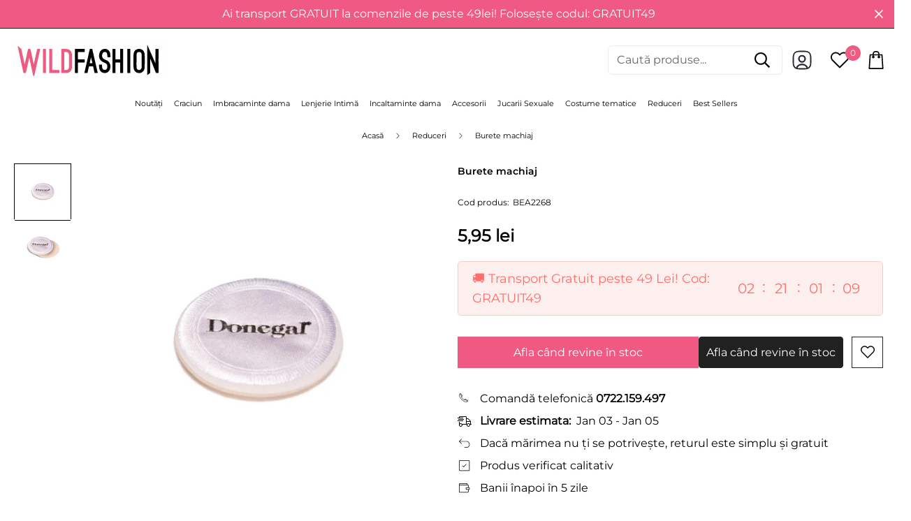

--- FILE ---
content_type: text/css
request_url: https://wildfashion.ro/cdn/shop/t/16/assets/custom.css?v=171443907534664280591736409122
body_size: 559
content:
ul.sf-sub-links--level-2.pb-4>li{border-bottom:1px solid #f7f7f7}.sf-footer .sf-footer__block ul li{font-size:13px}@media screen and (max-width: 767px){.swiper-slide.sf-prod-media-item.media-type-external_video{height:auto}.sf-footer{background-color:#000}}body #cookie-banner_flag{top:85vh!important}.sf-sub-menu__link{font-size:14px}.sf__menu-item-level2{line-height:1.5em!important}.sf-header header.sf-header__desktop.logo-left__2l .sf-nav .sf-menu-item>a{padding:.9rem!important;font-size:16px;max-height:35px;margin-bottom:10px;border-radius:7px}@media screen and (min-width: 1024px) and (max-width: 1150px){.sf-header header.sf-header__desktop.logo-left__2l .sf-nav .sf-menu-item>a{font-size:10px}}@media screen and (min-width: 1150px) and (max-width: 1380px){.sf-header header.sf-header__desktop.logo-left__2l .sf-nav .sf-menu-item>a{padding:.5rem!important;font-size:11px}}.sf-header .sf-menu-item>a:hover{background-color:#fafafa}.sf__toggle-submenu-mb{height:90%!important;min-height:35px!important;margin-right:10px;border-radius:10px}.sf-menu-links>li.list-none{border-bottom:1px solid #fafafa}.sf-menu__arrow{display:none}@media screen and (min-width:1024px){.sf-menu-wrapper__desktop{justify-content:center}}.sf-menu__desktop-sub-menu{width:auto!important}.justify-space-around{justify-content:space-around}.color-text-cd{color:#f05982!important}@media screen and (max-width: 1025px){.mob-flex{flex-direction:column}}@media screen and (min-width: 768px){.featured-mg{margin-bottom:-50px}}@media screen and (max-width: 768px){.featured-mg .sf-column{margin-bottom:-50px}}.p-sub-btn{font-size:10px}.p-sub-btn-1{font-size:10px;color:#fff}.off-1{background-color:#f05982}.off-1-h span{font-size:65px;font-weight:700}.off-2{background:linear-gradient(180deg,#2f0913,#4e1323),#050504}.off-2-h{color:#f05982}.off-2-h span{font-size:65px;font-weight:700}.fc-wht{color:#fff}.sf__btn-primary-1{background-color:#fff!important;color:#f05982!important}.main-banner-z img{transition:transform .5s ease}.main-banner-z:hover img{transform:scale(1.1)}.footer-info-b h3{font-size:13px!important;line-height:15px!important}.footer-info-b .text-color-subtext{font-size:12px!important}@media screen and (min-width: 1368px){.footer-info-b .sf-icon-box{margin-left:50px}}@media screen and (max-width: 1025px){.footer-info-b .sf__ms-wrapper:not(.swiper-container-initialized)>*{width:var(--mobile-column-width,40vw)!important}}.boost-pfs-filter-product-item-title,.boost-pfs-filter-des,.boost-pfs-filter-product-item-price{font-family:inherit!important}.boost-pfs-filter-product-item-title{font-size:12px!important;overflow:hidden;text-overflow:ellipsis;display:-webkit-box!important;-webkit-line-clamp:2;-webkit-box-orient:vertical}.boost-pfs-filter-product-item-image-link.boost-pfs-filter-crop-image-position-none img.lazyloaded{object-fit:cover!important;width:inherit!important}.boost-pfs-filter-product-item-label .sale{border-radius:50px}.boost-pfs-filter-product-item .boost-pfs-filter-item-swatch{margin:0 -10px!important}.boost-pfs-filter-item-swatch-type-text>li:not(.boost-pfs-filter-item-swatch-more){padding:0 5px!important;min-width:20px;height:20px!important;font-size:12px!important;line-height:20px!important}.boost-pfs-filter-product-item-grid .boost-pfs-filter-product-bottom{padding-top:10px!important}.boost-pfs-filter-item-swatch-type-text .boost-pfs-filter-item-swatch-more{min-width:20px!important;height:20px!important;line-height:20px!important}.prod__option-label .form__label,.text-color-prod-desc,.form-ask__button .ml-2{font-size:13px}.prod__title h1{font-size:14px;display:block;margin-right:0}.prod__additional_infos{margin-top:-30px;font-size:12px}.prod__additional_infos-label{margin-right:5px!important;min-width:70px!important}.f-price-item{font-weight:600}.order_whatsapp{margin-top:-15px;margin-bottom:20px;padding:11px;text-align:center;background-color:#1ea651;color:#fff;width:100%}.order_whatsapp:hover{background-color:#00842e}@media screen and (min-width: 768px){.order_whatsapp{display:none}}#shopify-block-loox-rating{margin-top:-20px}.sf__tooltip-item.sf__tooltip-style-1{border-radius:0!important}.webyzeProductColorsLabel{font-size:13px!important;font-weight:600;margin-top:15px!important}.webyzeProductColors{margin-left:-5px}.swatchProductColor{border-radius:5px!important}.webyzeProductColors[data-style="6"]>.swatchProductColor{padding:8px!important}.webyzeProductColors>.swatchProductColor>div{border:1px solid #d0d0d0!important}.sf-breadcrumb__nav,.bread-crumb__item{font-size:11px!important}.prime-d-block{width:fit-content}.primebImage{display:block!important}.primeb-24704{margin-bottom:0!important}@media screen and (max-width: 1800px){.primeb-24704{margin-bottom:-5px!important}}@media screen and (max-width: 768px){.primebImage{height:36px!important}}.media-type-external_video .zoom-in,.variant-picker__option--soldout{display:none}
/*# sourceMappingURL=/cdn/shop/t/16/assets/custom.css.map?v=171443907534664280591736409122 */


--- FILE ---
content_type: text/javascript
request_url: https://cdn.shopify.com/extensions/019b3224-7278-7bfa-8b5e-e1ca60250cfc/aqurate-206/assets/experiment.js
body_size: 6
content:
(function () {
  const viewedCarousels = {};

  function observeAqurateProducts() {
    const carousels = document.querySelectorAll('.aqurate__product-recommendations');
    const options = {
      root: null,
      rootMargin: '0px',
      threshold: 1,
    };

    const callback = (entries, observer) => {
      entries.forEach((entry) => {
        if (entry.isIntersecting && !entry.target.hasAttribute('data-observed')) {
          entry.target.setAttribute('data-observed', 'true'); // Prevent re-logging
          const productId = entry.target.dataset?.productId;
          const location = entry.target.dataset?.aqurateLocation;
          const endpoint = entry.target.dataset?.aqurateEndpoint;
          const position = entry.target.dataset?.position;

          if (productId && productId.trim()) {
            const carousel = entry.target.closest('.aqurate__product-recommendations');
            const experiment = window?.aqurate_recommendations?.metadata?.aqurate_context_id || null;
            const sourceId = carousel.dataset?.sourceId;
            const sourceType = carousel.dataset?.source;
            const name = `loc-${location}|end-${endpoint}|exp-${experiment}|stp-${sourceType}|sid-${sourceId}`;

            if (!viewedCarousels[name]) {
              viewedCarousels[name] = [];
            }
            viewedCarousels[name].push({
              product: { id: parseInt(productId) },
              price: { currencyCode: 'CST' },
              position: parseInt(position),
            });
          }

          observer.unobserve(entry.target); // Stop observing after first trigger
        }
      });
    };
    const observer = new IntersectionObserver(callback, options);

    carousels.forEach((carousel) => {
      const products = carousel.querySelectorAll('.card-wrapper');
      products.forEach((product) => {
        observer.observe(product);
      });
    });
  }

  document.addEventListener('DOMContentLoaded', function () {
    observeAqurateProducts();
    window.addEventListener('beforeunload', () => {
      const viewedProducts = {
        lists: Object.entries(viewedCarousels).map(([name, products]) => ({ name, products })),
      };
      if (viewedProducts.lists.length > 0) {
        Shopify.analytics.publish('aqurate:product_lists_viewed', viewedProducts);
      }
    });
  });
})();


--- FILE ---
content_type: text/javascript; charset=utf-8
request_url: https://wildfashion.ro/products/burete-machiaj-1.js
body_size: -505
content:
{"id":8695798858065,"title":"Burete machiaj","handle":"burete-machiaj-1","description":"\u003cp\u003e\u003cbr\u003e\u003c\/p\u003e","published_at":"2023-07-30T14:58:03+03:00","created_at":"2023-07-30T14:58:03+03:00","vendor":"Donegal","type":"","tags":["9082","accesorii_machiaj","BEA2268","no_ads"],"price":595,"price_min":595,"price_max":595,"available":false,"price_varies":false,"compare_at_price":null,"compare_at_price_min":0,"compare_at_price_max":0,"compare_at_price_varies":false,"variants":[{"id":46986804822353,"title":"Default Title","option1":"Default Title","option2":null,"option3":null,"sku":"BEA2268","requires_shipping":true,"taxable":true,"featured_image":null,"available":false,"name":"Burete machiaj","public_title":null,"options":["Default Title"],"price":595,"weight":0,"compare_at_price":null,"inventory_management":"shopify","barcode":"5907549200821","requires_selling_plan":false,"selling_plan_allocations":[]}],"images":["\/\/cdn.shopify.com\/s\/files\/1\/0588\/8478\/4187\/products\/BEA2268.jpg?v=1690718283","\/\/cdn.shopify.com\/s\/files\/1\/0588\/8478\/4187\/products\/BEA2268_0.jpg?v=1690718283"],"featured_image":"\/\/cdn.shopify.com\/s\/files\/1\/0588\/8478\/4187\/products\/BEA2268.jpg?v=1690718283","options":[{"name":"Title","position":1,"values":["Default Title"]}],"url":"\/products\/burete-machiaj-1","media":[{"alt":null,"id":45258670997841,"position":1,"preview_image":{"aspect_ratio":1.0,"height":1000,"width":1000,"src":"https:\/\/cdn.shopify.com\/s\/files\/1\/0588\/8478\/4187\/products\/BEA2268.jpg?v=1690718283"},"aspect_ratio":1.0,"height":1000,"media_type":"image","src":"https:\/\/cdn.shopify.com\/s\/files\/1\/0588\/8478\/4187\/products\/BEA2268.jpg?v=1690718283","width":1000},{"alt":null,"id":45258671030609,"position":2,"preview_image":{"aspect_ratio":1.0,"height":1000,"width":1000,"src":"https:\/\/cdn.shopify.com\/s\/files\/1\/0588\/8478\/4187\/products\/BEA2268_0.jpg?v=1690718283"},"aspect_ratio":1.0,"height":1000,"media_type":"image","src":"https:\/\/cdn.shopify.com\/s\/files\/1\/0588\/8478\/4187\/products\/BEA2268_0.jpg?v=1690718283","width":1000}],"requires_selling_plan":false,"selling_plan_groups":[]}

--- FILE ---
content_type: text/javascript; charset=utf-8
request_url: https://wildfashion.ro/products/burete-machiaj-1.js
body_size: 126
content:
{"id":8695798858065,"title":"Burete machiaj","handle":"burete-machiaj-1","description":"\u003cp\u003e\u003cbr\u003e\u003c\/p\u003e","published_at":"2023-07-30T14:58:03+03:00","created_at":"2023-07-30T14:58:03+03:00","vendor":"Donegal","type":"","tags":["9082","accesorii_machiaj","BEA2268","no_ads"],"price":595,"price_min":595,"price_max":595,"available":false,"price_varies":false,"compare_at_price":null,"compare_at_price_min":0,"compare_at_price_max":0,"compare_at_price_varies":false,"variants":[{"id":46986804822353,"title":"Default Title","option1":"Default Title","option2":null,"option3":null,"sku":"BEA2268","requires_shipping":true,"taxable":true,"featured_image":null,"available":false,"name":"Burete machiaj","public_title":null,"options":["Default Title"],"price":595,"weight":0,"compare_at_price":null,"inventory_management":"shopify","barcode":"5907549200821","requires_selling_plan":false,"selling_plan_allocations":[]}],"images":["\/\/cdn.shopify.com\/s\/files\/1\/0588\/8478\/4187\/products\/BEA2268.jpg?v=1690718283","\/\/cdn.shopify.com\/s\/files\/1\/0588\/8478\/4187\/products\/BEA2268_0.jpg?v=1690718283"],"featured_image":"\/\/cdn.shopify.com\/s\/files\/1\/0588\/8478\/4187\/products\/BEA2268.jpg?v=1690718283","options":[{"name":"Title","position":1,"values":["Default Title"]}],"url":"\/products\/burete-machiaj-1","media":[{"alt":null,"id":45258670997841,"position":1,"preview_image":{"aspect_ratio":1.0,"height":1000,"width":1000,"src":"https:\/\/cdn.shopify.com\/s\/files\/1\/0588\/8478\/4187\/products\/BEA2268.jpg?v=1690718283"},"aspect_ratio":1.0,"height":1000,"media_type":"image","src":"https:\/\/cdn.shopify.com\/s\/files\/1\/0588\/8478\/4187\/products\/BEA2268.jpg?v=1690718283","width":1000},{"alt":null,"id":45258671030609,"position":2,"preview_image":{"aspect_ratio":1.0,"height":1000,"width":1000,"src":"https:\/\/cdn.shopify.com\/s\/files\/1\/0588\/8478\/4187\/products\/BEA2268_0.jpg?v=1690718283"},"aspect_ratio":1.0,"height":1000,"media_type":"image","src":"https:\/\/cdn.shopify.com\/s\/files\/1\/0588\/8478\/4187\/products\/BEA2268_0.jpg?v=1690718283","width":1000}],"requires_selling_plan":false,"selling_plan_groups":[]}

--- FILE ---
content_type: text/javascript; charset=utf-8
request_url: https://wildfashion.ro/products/burete-machiaj-1.js
body_size: 136
content:
{"id":8695798858065,"title":"Burete machiaj","handle":"burete-machiaj-1","description":"\u003cp\u003e\u003cbr\u003e\u003c\/p\u003e","published_at":"2023-07-30T14:58:03+03:00","created_at":"2023-07-30T14:58:03+03:00","vendor":"Donegal","type":"","tags":["9082","accesorii_machiaj","BEA2268","no_ads"],"price":595,"price_min":595,"price_max":595,"available":false,"price_varies":false,"compare_at_price":null,"compare_at_price_min":0,"compare_at_price_max":0,"compare_at_price_varies":false,"variants":[{"id":46986804822353,"title":"Default Title","option1":"Default Title","option2":null,"option3":null,"sku":"BEA2268","requires_shipping":true,"taxable":true,"featured_image":null,"available":false,"name":"Burete machiaj","public_title":null,"options":["Default Title"],"price":595,"weight":0,"compare_at_price":null,"inventory_management":"shopify","barcode":"5907549200821","requires_selling_plan":false,"selling_plan_allocations":[]}],"images":["\/\/cdn.shopify.com\/s\/files\/1\/0588\/8478\/4187\/products\/BEA2268.jpg?v=1690718283","\/\/cdn.shopify.com\/s\/files\/1\/0588\/8478\/4187\/products\/BEA2268_0.jpg?v=1690718283"],"featured_image":"\/\/cdn.shopify.com\/s\/files\/1\/0588\/8478\/4187\/products\/BEA2268.jpg?v=1690718283","options":[{"name":"Title","position":1,"values":["Default Title"]}],"url":"\/products\/burete-machiaj-1","media":[{"alt":null,"id":45258670997841,"position":1,"preview_image":{"aspect_ratio":1.0,"height":1000,"width":1000,"src":"https:\/\/cdn.shopify.com\/s\/files\/1\/0588\/8478\/4187\/products\/BEA2268.jpg?v=1690718283"},"aspect_ratio":1.0,"height":1000,"media_type":"image","src":"https:\/\/cdn.shopify.com\/s\/files\/1\/0588\/8478\/4187\/products\/BEA2268.jpg?v=1690718283","width":1000},{"alt":null,"id":45258671030609,"position":2,"preview_image":{"aspect_ratio":1.0,"height":1000,"width":1000,"src":"https:\/\/cdn.shopify.com\/s\/files\/1\/0588\/8478\/4187\/products\/BEA2268_0.jpg?v=1690718283"},"aspect_ratio":1.0,"height":1000,"media_type":"image","src":"https:\/\/cdn.shopify.com\/s\/files\/1\/0588\/8478\/4187\/products\/BEA2268_0.jpg?v=1690718283","width":1000}],"requires_selling_plan":false,"selling_plan_groups":[]}